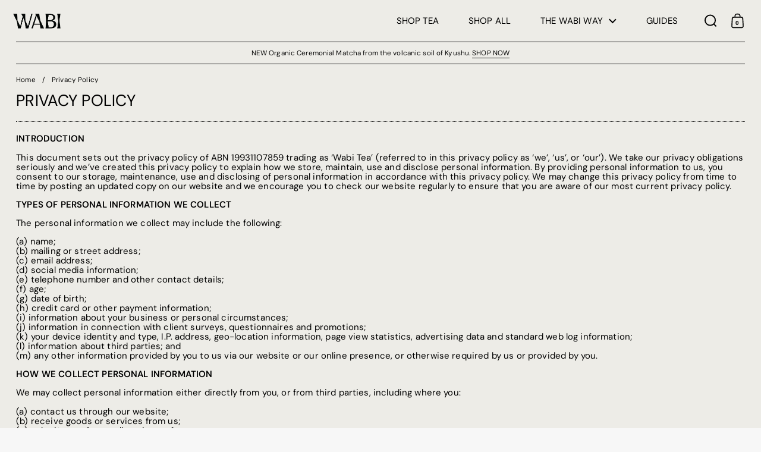

--- FILE ---
content_type: text/css
request_url: https://wabitea.com.au/cdn/shop/t/30/assets/component-modal.css?v=45133293583486270471760403560
body_size: 43
content:
.modal{position:fixed;width:100%;height:100%;top:0;z-index:10002;background:#000000b3;display:flex;align-items:center;justify-content:center;opacity:0;visibility:hidden;transition:all 175ms linear}html[dir=rtl] .modal{right:0}html[dir=ltr] .modal{left:0}.modal.active{opacity:1;visibility:visible}.modal .section-heading{margin-top:-.625rem;margin-bottom:1.25rem;position:relative}.modal-wrapper{max-width:80%;width:80%}@media screen and (min-width: 1024px){.modal-wrapper--size-30{max-width:18.75rem}}@media screen and (min-width: 1024px){.modal-wrapper--size-50{max-width:31.25rem}}@media screen and (min-width: 1024px){.modal-wrapper--size-80{max-width:50rem}}@media screen and (max-width: 767px){.modal-wrapper{max-width:none!important;width:90%}}.modal-background{position:absolute;top:0;width:100%;height:100%;z-index:1}html[dir=rtl] .modal-background{right:0}html[dir=ltr] .modal-background{left:0}.modal-content{position:relative;top:0;background:var(--color-scheme-background);color:var(--color-scheme-text);transform:translateY(50px);padding:var(--gutter-regular);opacity:0;visibility:hidden;transition:all .3s linear 50ms;z-index:9;overflow:auto;max-height:calc(100vh - var(--gutter-large) * 2);pointer-events:none;border-width:var(--border-width-drawers);border-radius:min(12px,var(--border-radius-widgets));border-style:var(--border-style-sections)}html[dir=rtl] .modal-content{right:0}html[dir=ltr] .modal-content{left:0}modal-box.active .modal-content{pointer-events:all;opacity:1;visibility:visible;transform:translateY(0)}.modal--product .modal-content{padding:calc(var(--gutter-large) * .75)}.modal-testimonials .modal-content{padding-top:2.5rem;max-width:31.25rem}.modal-heading{display:flex;align-items:center;justify-content:space-between;width:100%;margin-bottom:calc(var(--gutter-large) * .3)}.modal-close{cursor:pointer;width:2.5rem;height:2.5rem;margin-inline-end:-.75rem;display:flex;align-items:center;justify-content:center}.modal-close path{fill:var(--color-scheme-text)}.modal-testimonials .modal-close{margin:0;position:absolute;z-index:9;top:.625rem}html[dir=rtl] .modal-testimonials .modal-close{left:.625rem}html[dir=ltr] .modal-testimonials .modal-close{right:.625rem}.modal-footer{margin-top:1.875rem}
/*# sourceMappingURL=/cdn/shop/t/30/assets/component-modal.css.map?v=45133293583486270471760403560 */


--- FILE ---
content_type: text/css
request_url: https://wabitea.com.au/cdn/shop/t/30/assets/component-cart.css?v=39077644843922069121760403560
body_size: 1426
content:
.cart-item{display:flex;align-items:stretch;position:relative}.sidebar .cart-item:not(:first-of-type){border-top:var(--border-width-drawers) var(--border-style-grid) var(--color-scheme-borders)}.sidebar .cart-item:last-child{border-bottom:var(--border-width-drawers) var(--border-style-sections) var(--color-scheme-borders)}.cart-item__thumbnail{display:block;width:10.625rem;border-color:var(--color-borders-main);align-self:flex-start;flex-shrink:0;overflow:hidden}@media screen and (max-width: 540px){.cart-item__thumbnail{width:8.75rem}}body:not(.product-grid--no-padding) .cart-item__thumbnail{padding:.625rem}body:not(.product-grid--no-padding) .sidebar .cart-item__thumbnail{padding:var(--sidebar-gutter)}body:not(.product-grid--no-border-radius) .cart-item__thumbnail{border-radius:min(var(--border-radius-grid),10px)}body:not(.product-grid--no-border-radius) .cart-item__thumbnail figure{border-radius:min(var(--border-radius-grid),10px)}.cart-item__thumbnail img{vertical-align:middle}.cart-item__content{display:flex;min-height:100%;align-items:flex-start;word-break:break-word}.sidebar .cart-item__content{padding:.9375rem;padding-inline-start:var(--sidebar-gutter)}html[dir=rtl] .sidebar .cart-item__content{border-right:var(--border-width-drawers) var(--border-style-grid) var(--color-scheme-borders)}html[dir=ltr] .sidebar .cart-item__content{border-left:var(--border-width-drawers) var(--border-style-grid) var(--color-scheme-borders)}.search-item .cart-item__content{align-items:center}.cart-item__content>div>*{display:block}.cart-item__price{margin-top:.25rem;margin-bottom:.125rem}.cart-item__variant{margin-top:.5rem}.cart-item__variant+.cart-item__variant{margin-top:.25rem}.cart-item .button{margin-top:.875rem}.cart-item__title{font-weight:var(--font-weight-body-bold);line-height:1.25}.cart-item__discounts{margin-top:.4375rem;display:flex!important;flex-wrap:wrap;gap:.3125rem}.cart-item__actions{display:flex!important;position:relative;margin-top:.75rem;align-items:center}.cart-item__actions .quantity-selector-holder{justify-content:flex-start;width:-webkit-fit-content;width:-moz-fit-content;width:fit-content;margin-bottom:0}.cart-item__actions cart-product-quantity{display:flex;border:1px solid var(--color-scheme-text);border-radius:var(--border-radius-buttons)}.cart-item__actions .qty-button{line-height:1;width:1.875rem;height:1.875rem;display:flex;align-items:center;justify-content:center;transition:all .1s linear}.cart-item__actions .qty-button svg *{fill:var(--color-scheme-text);transition:all .1s linear}.cart-item__actions .qty-button.qty-minus svg{transform:translate(.125rem)}.cart-item__actions .qty-button.qty-plus svg{transform:translate(-.125rem)}.cart-item__actions .qty-selector{height:1.875rem;width:1.875rem;border:0;padding:0;text-align:center;line-height:1}@media screen and (max-width: 1023px){.cart-item__actions .qty-selector{font-size:calc(15px * var(--font-mobile-corrector) / 18 * var(--base-body-size) + 0px)}}@media screen and (min-width: 1024px) and (max-width: 1280px){.cart-item__actions .qty-selector{font-size:calc(16px * var(--font-mobile-corrector) / 18 * var(--base-body-size) + 0px)}}@media screen and (min-width: 1281px){.cart-item__actions .qty-selector{font-size:calc(16px * var(--font-mobile-corrector) / 18 * var(--base-body-size) + 0px)}}.cart-item__actions .remove{line-height:1;border-bottom:1px solid}.cart-item__actions .remove:not(:first-child){margin-inline-start:.75rem}.cart-item--gift-wrapping .remove,.cart-item--gift-wrapping .qty-button{display:none}.cart-item--gift-wrapping cart-product-quantity{border:none;pointer-events:none}.sidebar .cart-item--gift-wrapping .quantity-selector-holder{display:none}.cart-notice{padding-top:1.125rem!important;padding-bottom:1.375rem!important}.cart-notice__slider{display:block;height:.3125rem;width:100%;background:var(--color-secondary-background-main);margin-top:.4375rem;margin-bottom:-.125rem;border-radius:clamp(0px,clamp(0px,var(--border-radius-buttons),30px),3px);position:relative}.cart-notice__slider-bar{position:absolute;top:0;height:100%;border-radius:clamp(0px,clamp(0px,var(--border-radius-buttons),30px),3px);background:var(--color-scheme-text)}html[dir=rtl] .cart-notice__slider-bar{right:0}html[dir=ltr] .cart-notice__slider-bar{left:0}.cart__form.processing{opacity:.36;pointer-events:none}.cart__details--row{display:flex;justify-content:space-between;padding:.75rem var(--sidebar-gutter);align-items:center;border-bottom:var(--border-width-drawers) var(--border-style-grid) var(--color-scheme-borders)}.cart__details--row:first-child{padding-top:0}.cart__details--row:not(:has(+.cart__details--row)){border-bottom:none}.cart__details--row strong{text-align:right}.cart__total strong{line-height:0}.cart__shipping{display:block;width:100%;padding-inline-end:var(--sidebar-gutter);padding-inline-start:5.375rem;margin:-.25rem 0 .75rem}.template-cart .cart__shipping{margin:.625rem 0 .75rem}.cart__buttons{border-top:var(--border-width-drawers) var(--border-style-sections) var(--color-scheme-borders);padding:var(--gutter-regular) var(--sidebar-gutter) 0;margin:0 0 var(--gutter-regular)}.sidebar__footer[data-drawer-actions=show-view] #CheckOut,.sidebar__footer[data-drawer-actions=show-checkout] #ViewCart,#site-cart-sidebar.cart-is-empty .hide-if-empty-cart{display:none}#site-cart-sidebar .cart--empty{padding-block-end:var(--sidebar-gutter)}#site-cart-sidebar .cart-continue{margin-top:-.25rem}#site-cart-sidebar:not(.cart-is-empty) .cart-continue{display:none}.cart-wrapping{display:flex;position:relative;cursor:pointer}.cart-wrapping--sidebar{padding:1rem var(--sidebar-gutter)}@media screen and (max-width: 1023px){.cart-wrapping--sidebar label{font-size:calc(15px * var(--font-mobile-corrector) / 18 * var(--base-body-size) + 0px)}}@media screen and (min-width: 1024px) and (max-width: 1280px){.cart-wrapping--sidebar label{font-size:calc(16px * var(--font-mobile-corrector) / 18 * var(--base-body-size) + 0px)}}@media screen and (min-width: 1281px){.cart-wrapping--sidebar label{font-size:calc(16px * var(--font-mobile-corrector) / 18 * var(--base-body-size) + 0px)}}.cart-wrapping--page{margin-bottom:2rem;margin-top:1.75rem}.cart-wrapping input{flex-shrink:0}.cart-wrapping label{margin-inline-start:.625rem;margin-top:-.0625rem;cursor:pointer}.cart-section--empty .cart-wrapping,.cart-is-empty .cart-wrapping,.search-results__default{display:none}.search-results:empty+.search-results__default{display:block}.cart__discount-codes{display:flex;flex-direction:column;gap:.1875rem;font-size:92%}.cart__discount-code{display:flex;justify-content:flex-end;align-items:center;gap:.3125rem}.cart__discount-code-title{display:flex;gap:.375rem}.cart__discount-code-title svg{max-width:18px;width:100%}.cart__discount-code-title svg *{stroke:var(--color-scheme-text);fill:none!important}.cart__coupons-codes{display:flex;flex-wrap:wrap;gap:.5rem;margin-top:.75rem}.cart__coupons-codes:empty{display:none}.cart__coupons-codes.processing{opacity:.36;pointer-events:none}.cart__coupons-codes .pill,.cart-item__discounts .pill{pointer-events:all!important;display:flex;align-items:center;width:fit-content;padding:.375rem .75rem;min-height:1.75rem;border-radius:var(--border-radius-buttons);background:var(--color-secondary-background-main);line-height:1}.cart__coupons-codes .pill__icon,.cart-item__discounts .pill__icon{width:1.125rem;height:1.125rem;margin-inline-end:.3125rem;display:inline-block}.cart__coupons-codes .pill__icon svg *,.cart-item__discounts .pill__icon svg *{fill:transparent!important}.cart__coupons-codes .pill__icon--remove,.cart-item__discounts .pill__icon--remove{width:1rem;height:1rem;display:flex;margin-inline-end:0;margin-inline-start:.3125rem;position:relative;cursor:pointer;opacity:.62}.no-touchevents .cart__coupons-codes .pill__icon--remove:hover,.no-touchevents .cart-item__discounts .pill__icon--remove:hover{opacity:1}.cart__coupons-codes .pill__icon--remove:before,.cart-item__discounts .pill__icon--remove:before{content:"";position:absolute;width:calc(100% + .625rem);height:calc(100% + .625rem);top:-.3125rem;left:-.3125rem}.cart__coupons-codes .pill__icon--remove svg *,.cart-item__discounts .pill__icon--remove svg *{stroke-width:1px!important;stroke:var(--color-scheme-text)}.cart__coupons-codes .pill svg,.cart-item__discounts .pill svg{width:100%;height:100%}.cart-item__discounts .pill{padding:.25rem .5rem;min-height:0;line-height:1}.cart-item__discounts .pill__label{font-size:calc(12px * var(--font-mobile-corrector) / 18 * var(--base-body-size) + 0px)}.cart-item__discounts .pill__icon{width:.875rem;height:.875rem}.cart__coupons-form{display:flex;gap:.625rem;justify-content:space-between}.cart__coupons-form input{width:100%;border-radius:clamp(0px,var(--border-radius-buttons),10px)}.cart__coupons-error .alert.alert--error{margin-bottom:0;margin-top:.75rem;background-position:0;padding-block:.5rem;padding-inline-start:2.1875rem;border-bottom:0;background-repeat:no-repeat;background-size:29px}.sidebar__body .sidebar__body-bottom{border-top:var(--border-width-drawers) var(--border-style-sections) var(--color-scheme-borders)}.sidebar__body .cart__coupons:not(:last-child),.sidebar__body .cart-detail--collapsible-true:not(:last-child){border-bottom:var(--border-width-drawers) var(--border-style-sections) var(--color-scheme-borders)}.sidebar__body .cart__accordion-details[open]{padding-bottom:1.125rem}.sidebar__body .cart__accordion-title,.sidebar__body .cart__coupons-label{margin-bottom:.375rem}.sidebar__body .cart__accordion-details .cart__accordion-title,.sidebar__body .cart__accordion-details .cart__coupons-label{margin-bottom:0}.sidebar__body .cart-detail--collapsible-false:not(:last-of-type){border-bottom:var(--border-width-drawers) var(--border-style-sections) var(--color-scheme-borders)}.sidebar__body .cart-detail--collapsible-true{padding:0 var(--sidebar-gutter)!important}.cart__coupons-label{margin-top:.375rem}.cart__accordion-details .cart__accordion-icon{display:flex}.cart__accordion-details[open] .cart__accordion-icon{transform:rotate(180deg)}.cart__accordion-details summary{justify-content:space-between;padding-block:.9375rem;cursor:pointer}.cart-is-empty .cart-form{padding:var(--sidebar-gutter)}.cart-is-empty .cart-form .cart__form{padding:0;margin:0}#AjaxCartSubtotal.processing>*{opacity:.36;pointer-events:none}.cart-item__bundle{margin-top:.375rem;width:auto!important;display:block!important}.cart-item__bundle details .cart-item__bundle-toggle{cursor:pointer;margin-bottom:.375rem}.cart-item__bundle details .hide-bundle{display:none}.cart-item__bundle details .cart-item__bundle-toggle-icon svg{transform:scale(.75)}.cart-item__bundle details[open] .show-bundle{display:none}.cart-item__bundle details[open] .hide-bundle{display:inline-block}.cart-item__bundle details[open] .cart-item__bundle-toggle-icon svg{transform:scale(.75) rotateX(180deg)}.cart-item__bundle .cart-item__bundle-components{margin-top:.625rem}.cart-item__bundle .cart-item__bundle-components .cart-item__bundle-component{gap:.75rem;margin-bottom:.625rem}.cart-item__bundle .cart-item__bundle-components .cart-item__bundle-component .cart-item__thumbnail{width:3.75rem;padding:0!important}.cart-item__bundle .cart-item__bundle-components .cart-item__bundle-component .cart-item__thumbnail figure,.cart-item__bundle .cart-item__bundle-components .cart-item__bundle-component .cart-item__thumbnail img{border-radius:0!important}.cart-item__bundle .cart-item__bundle-components .cart-item__bundle-component-info{display:flex;flex-direction:column;gap:.3125rem}.agree-to-terms{display:flex;align-items:center;padding-inline:1.25rem var(--sidebar-gutter);border-top:1px solid var(--color-scheme-borders)}.cart-section .agree-to-terms{margin-top:1.25rem;margin-bottom:calc(var(--gutter-small) * -1)}.agree-to-terms input,.agree-to-terms label{cursor:pointer}.agree-to-terms label{padding-inline-start:.5rem}.agree-to-terms a{border-bottom:1px solid}#CheckOut:disabled{opacity:.36;cursor:not-allowed;pointer-events:none}
/*# sourceMappingURL=/cdn/shop/t/30/assets/component-cart.css.map?v=39077644843922069121760403560 */


--- FILE ---
content_type: text/javascript
request_url: https://wabitea.com.au/cdn/shop/t/30/assets/component-slider-navigation.js?v=119652122059646364011760403561
body_size: -331
content:
if(typeof CSSSliderNavigation!="function"){class CSSSliderNavigation2 extends HTMLElement{constructor(){super(),setTimeout(()=>{this.init()},500)}init(){this.slider=document.getElementById(`slider-${this.dataset.sliderId}`);const prevButton=this.querySelector("[data-js-slider-prev]"),nextButton=this.querySelector("[data-js-slider-next]"),indexElement=this.querySelector("[data-js-slider-index]"),lengthElement=this.querySelector("[data-js-slider-length]");lengthElement&&(lengthElement.textContent=this.slider.length),prevButton.addEventListener("click",e=>{this.slider.changeSlide("prev")}),nextButton.addEventListener("click",e=>{this.slider.changeSlide("next")}),prevButton.classList.add("disabled"),this.slider.addEventListener("change",()=>{nextButton.classList.remove("disabled"),prevButton.classList.remove("disabled"),this.slider.index==0?prevButton.classList.add("disabled"):this.slider.index+1==this.slider.length&&nextButton.classList.add("disabled"),indexElement&&(indexElement.textContent=this.slider.index+1)}),this.reset(),this.slider.addEventListener("reset",()=>{this.reset(),lengthElement&&(lengthElement.textContent=this.slider.length)})}reset(){this.slider.length<=1?this.parentElement.classList.add("hide-css-slider-navigation"):this.parentElement.classList.remove("hide-css-slider-navigation")}}typeof customElements.get("css-slider-navigation")>"u"&&customElements.define("css-slider-navigation",CSSSliderNavigation2)}
//# sourceMappingURL=/cdn/shop/t/30/assets/component-slider-navigation.js.map?v=119652122059646364011760403561


--- FILE ---
content_type: text/javascript
request_url: https://wabitea.com.au/cdn/shop/t/30/assets/component-sticky-image.js?v=159303197513270357141760403561
body_size: -409
content:
if(typeof StickyImageBlock!="function"){class StickyImageBlock2 extends HTMLElement{constructor(){super(),this.querySelectorAll(".is-sticky").forEach(image=>{const parentContainer=image.parentNode,offsetX=20,offsetY=20;parentContainer.addEventListener("mousemove",e=>{const x=e.clientX+offsetX,y=e.clientY+offsetY;image.style.left=`${x}px`,image.style.top=`${y}px`})})}}typeof customElements.get("sticky-image-block")>"u"&&customElements.define("sticky-image-block",StickyImageBlock2)}
//# sourceMappingURL=/cdn/shop/t/30/assets/component-sticky-image.js.map?v=159303197513270357141760403561
